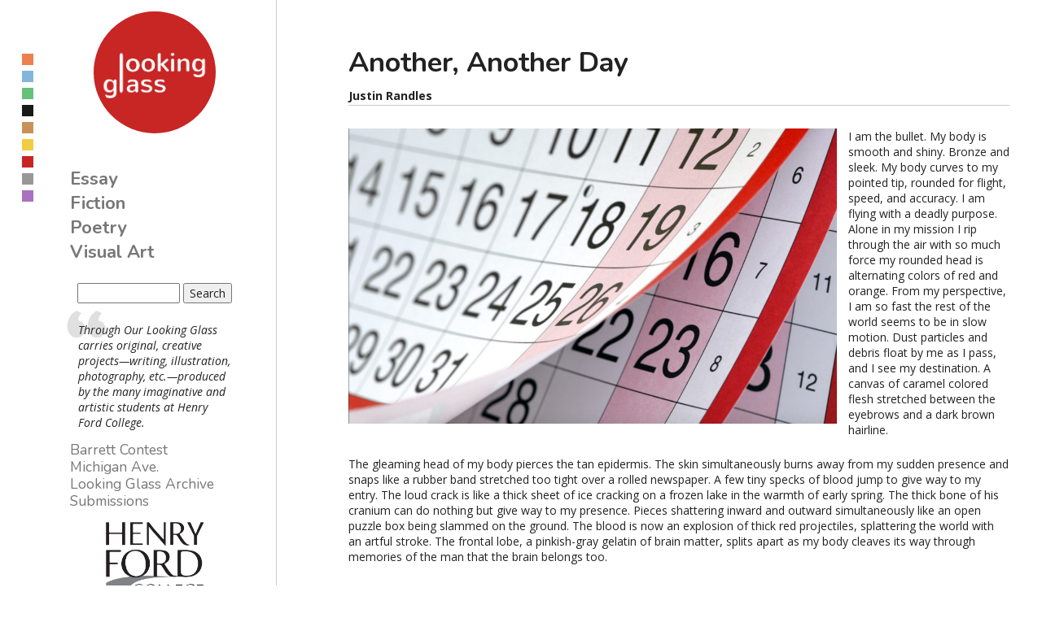

--- FILE ---
content_type: text/html; charset=utf-8
request_url: https://glass.hfcc.edu/2018/05-23/another-another-day
body_size: 12176
content:
<!DOCTYPE html>
<html lang="en" dir="ltr">
<head>
  <meta http-equiv="Content-Type" content="text/html; charset=utf-8" />
<meta name="Generator" content="Drupal 7 (http://drupal.org)" />
<link rel="canonical" href="/2018/05-23/another-another-day" />
<link rel="shortlink" href="/node/397" />
<link rel="shortcut icon" href="https://glass.hfcc.edu/sites/glass/themes/glass/favicon.ico" type="image/vnd.microsoft.icon" />
<meta name="viewport" content="width=device-width, initial-scale=1.0" />
<meta http-equiv="X-UA-Compatible" content="IE=edge,chrome=1" />
  <title>Another, Another Day | Looking Glass</title>
  <link type="text/css" rel="stylesheet" href="https://glass.hfcc.edu/sites/glass/files/css/css_xE-rWrJf-fncB6ztZfd2huxqgxu4WO-qwma6Xer30m4.css" media="all" />
<link type="text/css" rel="stylesheet" href="https://glass.hfcc.edu/sites/glass/files/css/css_d2hEb2altHzs2hluBmEbl6Gkm1JGa_c5HROwOLTR3ac.css" media="all" />
<link type="text/css" rel="stylesheet" href="https://glass.hfcc.edu/sites/glass/files/css/css_pZbtwN1UYfT6CJFpH1BKySktM-MTFWPaAlez-Gx1ry8.css" media="print" />
<link type="text/css" rel="stylesheet" href="https://glass.hfcc.edu/sites/glass/files/css/css_EpywQ1ph4JGlRUA_qZ0k7MZojVmWa3QFEvPSRvJgoYY.css" media="all" />
<link type="text/css" rel="stylesheet" href="https://glass.hfcc.edu/sites/glass/files/css/css_jENQOQqZCRFGZK__DTefxYiXR2RUf03k1ugj3_Vg7vk.css" media="all" />
<link type="text/css" rel="stylesheet" href="https://glass.hfcc.edu/sites/glass/files/css/css_QpgOwDNgjR0VG-k7Mi6IRTY4-Clo8vgBCotJOhxqoHk.css" media="all" />
<link type="text/css" rel="stylesheet" href="https://glass.hfcc.edu/sites/glass/files/css/css_m5RIH4K9OSPhnLrgA4aGHwnoSmKcxhWnupWpPEqM-mU.css" media="print" />
  <script type="text/javascript" src="https://glass.hfcc.edu/sites/glass/files/js/js_CPoMwcvXMewIpB9NohiVQXDxcphe2vetvOdBJwa2EcA.js"></script>
<script type="text/javascript" src="https://glass.hfcc.edu/sites/glass/files/js/js_YD9ro0PAqY25gGWrTki6TjRUG8TdokmmxjfqpNNfzVU.js"></script>
<script type="text/javascript" src="https://glass.hfcc.edu/sites/glass/files/js/js_onbE0n0cQY6KTDQtHO_E27UBymFC-RuqypZZ6Zxez-o.js"></script>
<script type="text/javascript" src="https://glass.hfcc.edu/sites/glass/files/js/js_gHk2gWJ_Qw_jU2qRiUmSl7d8oly1Cx7lQFrqcp3RXcI.js"></script>
<script type="text/javascript" src="https://glass.hfcc.edu/sites/glass/files/js/js_N23fS6ooC-uvOJ2j7mtuBbVQeGAvoXnACb9oAiqrOPE.js"></script>
<script type="text/javascript" src="https://glass.hfcc.edu/sites/glass/files/js/js_gJ2FTp_GiFYWIFuBrsiZxI3Yf6Pq-ccovIDY6-IMC8Y.js"></script>
<script type="text/javascript">
<!--//--><![CDATA[//><!--
jQuery.extend(Drupal.settings, {"basePath":"\/","pathPrefix":"","setHasJsCookie":0,"ajaxPageState":{"theme":"glass","theme_token":"s-J9NjIyQzhJ73xIszosD-r75TsF39_NbqZQ_WdIRS0","js":{"https:\/\/glass.hfcc.edu\/sites\/glass\/files\/google_tag\/mirrornews\/google_tag.script.js":1,"misc\/jquery.js":1,"misc\/jquery-extend-3.4.0.js":1,"misc\/jquery-html-prefilter-3.5.0-backport.js":1,"misc\/jquery.once.js":1,"misc\/drupal.js":1,"misc\/form-single-submit.js":1,"sites\/all\/modules\/contrib\/entityreference\/js\/entityreference.js":1,"sites\/all\/modules\/contrib\/field_group\/field_group.js":1,"sites\/glass\/themes\/glass\/js\/respond.min.js":1,"sites\/glass\/themes\/glass\/js\/script.js":1},"css":{"modules\/system\/system.base.css":1,"modules\/system\/system.menus.css":1,"modules\/system\/system.messages.css":1,"modules\/system\/system.theme.css":1,"modules\/field\/theme\/field.css":1,"sites\/all\/modules\/custom\/hfcc_global\/hfcc_global.css":1,"sites\/all\/modules\/custom\/hfcc_global\/hfc_global_complete_footer_block.css":1,"sites\/all\/modules\/custom\/hfcc_global\/hfcc_global_print.css":1,"modules\/node\/node.css":1,"modules\/search\/search.css":1,"modules\/user\/user.css":1,"sites\/all\/modules\/contrib\/views\/css\/views.css":1,"sites\/all\/modules\/contrib\/ctools\/css\/ctools.css":1,"sites\/glass\/themes\/glass\/css\/normalize.css":1,"sites\/glass\/themes\/glass\/css\/layout.css":1,"sites\/glass\/themes\/glass\/css\/main.css":1,"sites\/glass\/themes\/glass\/css\/menus.css":1,"sites\/glass\/themes\/glass\/css\/views.css":1,"sites\/glass\/themes\/glass\/css\/print.css":1}},"urlIsAjaxTrusted":{"\/2018\/05-23\/another-another-day":true},"field_group":{"div":"full"}});
//--><!]]>
</script>
  <link href='https://fonts.googleapis.com/css?family=Nunito:700,400' rel='stylesheet' type='text/css'>
  <link href='https://fonts.googleapis.com/css?family=Open+Sans:400,400italic,700,700italic' rel='stylesheet' type='text/css'>
  <!--[if lt IE 9]>
    <script src="https://html5shim.googlecode.com/svn/trunk/html5.js"></script>
  <![endif]-->
</head>
<body class="html not-front not-logged-in one-sidebar sidebar-first page-node page-node- page-node-397 node-type-article section-2018" >
  <div id="skip-link">
    <a href="#main-content" class="element-invisible element-focusable">Skip to main content</a>
  </div>
    <div class="region region-page-top">
    <noscript aria-hidden="true"><iframe src="https://www.googletagmanager.com/ns.html?id=GTM-MXX4THW" height="0" width="0" style="display:none;visibility:hidden"></iframe></noscript>
  </div>
    <div id="page">
    <!-- HEADER -->
        <!-- MAIN -->
    <!-- FIRST SIDEBAR -->
              <aside id="sidebar-first" class="column sidebar">
                      <a href="/" title="Home" rel="home" id="logo">
              <img src="https://glass.hfcc.edu/sites/glass/themes/glass/logo.png" alt="Home" />
            </a>
                    <nav id="section-navigation" class="clearfix">
            <ul id="main-menu" class="links inline clearfix"><li class="menu-578 first"><a href="/essay">Essay</a></li>
<li class="menu-575"><a href="/fiction">Fiction</a></li>
<li class="menu-577"><a href="/poetry">Poetry</a></li>
<li class="menu-576 last"><a href="/visual-art">Visual Art</a></li>
</ul>          </nav>
            <div class="region region-sidebar-first">
    <div id="block-search-form" class="block block-search">

    
  <div class="content">
    <form action="/2018/05-23/another-another-day" method="post" id="search-block-form" accept-charset="UTF-8"><div><div class="container-inline">
      <h2 class="element-invisible">Search form</h2>
    <div class="form-item form-type-textfield form-item-search-block-form">
  <label class="element-invisible" for="edit-search-block-form--2">Search </label>
 <input title="Enter the terms you wish to search for." type="text" id="edit-search-block-form--2" name="search_block_form" value="" size="15" maxlength="128" class="form-text" />
</div>
<div class="form-actions form-wrapper" id="edit-actions"><input type="submit" id="edit-submit" name="op" value="Search" class="form-submit" /></div><input type="hidden" name="form_build_id" value="form-0MiAGyA3ft-h3q3y8dhnKyPTdC-e_1RuwNDVQbUoXKU" />
<input type="hidden" name="form_id" value="search_block_form" />
</div>
</div></form>  </div>
</div>
<div id="block-block-3" class="block block-block">

    
  <div class="content">
    <blockquote>
  <p>Through Our Looking Glass carries original, creative projects—writing, illustration, photography, etc.—produced by the many imaginative and artistic students at Henry Ford College.</p>
</blockquote>  </div>
</div>
<div id="block-menu-menu-archive-menu" class="block block-menu">

    
  <div class="content">
    <ul class="menu"><li class="first leaf"><a href="/barrett" title="">Barrett Contest</a></li>
<li class="leaf"><a href="/mi-ave" title="">Michigan Ave.</a></li>
<li class="leaf"><a href="/archive" title="">Looking Glass Archive</a></li>
<li class="last leaf"><a href="/submissions" title="">Submissions</a></li>
</ul>  </div>
</div>
<div id="block-block-1" class="block block-block">

    
  <div class="content">
    <div>
<div id="orange" class="swatch orange-bg"> </div>
<div id="blue" class="swatch blue-bg"> </div>
<div id="green" class="swatch green-bg"> </div>
<div id="black" class="swatch black-bg"> </div>
<div id="brown" class="swatch brown-bg"> </div>
<div id="yellow" class="swatch yellow-bg"> </div>
<div id="red" class="swatch red-bg"> </div>
<div id="gray" class="swatch gray-bg"> </div>
<div id="purple" class="swatch purple-bg"> </div>
</div>
  </div>
</div>
<div id="block-mysite-mysite-hfc-logo" class="block block-mysite">

    
  <div class="content">
    <a href="https://www.hfcc.edu/"><img src="https://glass.hfcc.edu/sites/glass/modules/mysite/hfc-futuredriven-black-large-transparent.png" alt="Henry Ford College" title="Henry Ford College" /></a>  </div>
</div>
  </div>
        </aside> <!-- /#sidebear-first -->
          <section id="section-main">
      <div id="main-inner" class="clearfix">
        <header id="section-header" class="clearfix">
                  </header>
          <div id="content" class="column">
            <div id="content-inner" class="clearfix">
                                                        <a id="main-content"></a>
                            <h1 class="title" id="page-title">Another, Another Day</h1>                                          <div class="tabs"></div>                              <div class="region region-content">
    <div id="block-system-main" class="block block-system">

    
  <div class="content">
    <div id="node-397" class="node node-article node-promoted clearfix">

  
      
  
  <div class="content">
    <div class="group-article-byline field-group-div"><div class="field field-name-field-byline field-type-text field-label-hidden"><div class="field-items"><div class="field-item even">Justin Randles</div></div></div></div><div class="group-article-photo field-group-div"><div class="field field-name-field-pic-article field-type-image field-label-hidden"><div class="field-items"><div class="field-item even"><img src="https://glass.hfcc.edu/sites/glass/files/calendar_stock_image_0.jpg" alt="close up of a calendar" title="close up of a calendar" /></div></div></div></div><div class="field field-name-body field-type-text-with-summary field-label-hidden"><div class="field-items"><div class="field-item even"><p>I am the bullet. My body is smooth and shiny. Bronze and sleek. My body curves to my pointed tip, rounded for flight, speed, and accuracy. I am flying with a deadly purpose. Alone in my mission I rip through the air with so much force my rounded head is alternating colors of red and orange. From my perspective, I am so fast the rest of the world seems to be in slow motion. Dust particles and debris float by me as I pass, and I see my destination. A canvas of caramel colored flesh stretched between the eyebrows and a dark brown hairline.</p>

<p>The gleaming head of my body pierces the tan epidermis. The skin simultaneously burns away from my sudden presence and snaps like a rubber band stretched too tight over a rolled newspaper. A few tiny specks of blood jump to give way to my entry. The loud crack is like a thick sheet of ice cracking on a frozen lake in the warmth of early spring. The thick bone of his cranium can do nothing but give way to my presence. Pieces shattering inward and outward simultaneously like an open puzzle box being slammed on the ground. The blood is now an explosion of thick red projectiles, splattering the world  with an artful stroke. The frontal lobe, a pinkish-gray gelatin of brain matter, splits apart as my body cleaves its way through memories of the man that the brain belongs too.</p>

<p>A young girl spinning from a man’s hairy brown arms. An embrace of a young boy as the man kisses his scraped knee. The sad eyes of a beautiful women with the skin the color of caramel as the man kisses her. The man’s final embrace with his wife, neither knowing it would be the last. I knew. The bullet knew.</p>

<p>My eyes snap open and my body jerks awake. My actual body. The covers from my bed are wadded into a ball on the other side of the room and the sheets, soaked with sweat and tears, are torn from the corners of the bed. The edges of the fitted-sheet are bundled around the shape of my body, making a half cocoon, as I gasp for air. My sparse chest hair is matted to the skin of my shirtless body. My boxer briefs cling to the nooks and crannies of my groin and look as if I climbed out of a pool. I run my fingers through my soused dark brown hair to try and calm myself, like a mother does with a child.</p>

<p>This was a new dream. A nightmare to be more accurate. I have had a lot of different nightmares and dreams. All of them a wound of some type. Maybe the same wound. It festers and pusses with the reopening of the new night terror. The wound oozes with guilt and flows with regret.</p>

<p>I have had dreams that are so real it is as if I have been plucked from my bed in the basement of a one-story ranch house in Garden City, Michigan and placed in the battle. I can smell the sweat and stink of unwashed bodies and the fresh smell of blood and death.
I have no idea who the man really was or what kind of life he lived, but he was my first confirmed kill. He was a silhouette in the evening sky. I never actually saw his face. I created a fictitious and honorable life for the man, maybe just to fuel my shame and guilt. My mind’s eye creating the image of an honorable and loving man pushed to his limits with a cruel invading force.</p>

<p>That probably wasn’t who he was in real life but it could’ve been, and my guilt accepts nothing less. I want to feel his death. I want to feel my guilt because I will never be found guilty. I will be named hero. I hate the word because it is a lie. Heroes save lives.</p>

<p>Living vicariously through the man’s spurious memories. Seeing and feeling his body give way to me, the bullet, the sounds that I knew were far too real has my head spinning. I grab the garbage can next to my full mattress resting on the concrete floor of my pseudo-bedroom and retch bile into the can. It burns like acid and taste of chewed aspirin. I hate sleeping.</p>

<p>I glance around the makeshift area I call my bedroom and feel even more hopeless and disconnected. I have been forced down into the bowels of my own home. My area looks as if I carved it from a post-apocalyptic junkyard. Three-quarters of the basement is left over baby things, boxes of clothes, mountains of trash bags full of soda cans and other garbage, furniture of all varieties, racks of clothes, broken lamps, card tables and a seemingly endless collection of shoes. My bed pressed up against a stained IKEA couch and my 42” inch television rests on a discarded glass coffee table with my Xbox humming in front of the tv. The game was not paused, just a character standing and waiting for life to return. I passed out playing again. I was playing for days. Literally days.</p>

<p>“Oh fuck”, I say as I stretch. I have no idea what time of day it is or even what day of the week it is. I’m hungry but I won’t go upstairs to fix something. Shame is my warden and guilt is my guard in my self-made prison. I reach beneath the IKEA couch and pull out a green plate with orange pills, some whole and some crushed, a clear crystal shard, a plastic Kroger Plus card and a three-inch piece of straw. I use the card to form a long orange line that looked like Pixie Stix sugar, grabbed the straw and placed it into my nostril. I take a long a purposeful snort and say to myself, “I guess tomorrow is another day.”</p>

<p><strong>Another Day</strong></p>

<p>The sound of footsteps interrupts my laser-like focus into my video game. I feel a tingle of fear and anxiety creep further up my spine with each purposeful stomp. This stomp knows where it’s going. Anger begins to reverberate with every pound as the source rounds the corner of the dingy staircase landing. The stomps continue down the steps into my world. My personal protection of the pressures of normalcy is invaded.</p>

<p>Ignoring the new presence with all my might, hoping that it is not here for me, but I know it is. I can feel the petulance boiling and simmering into a fury as my focus is deliberately in the game. “Hello!” a voice says with indignation, “Can you look at me?”</p>

<p>Casually I look over pretending to be aware of the sudden presence. Standing just at the edge of the staircase and the border of the cave I carved out of a hoarders wet dream is a woman. She is tall, only a few inches shorter than me and slender. Her blond hair styled into face-framing bangs with the rest pulled loosely into a messy bun on the back of her head. Her long black tank top stretched over her usual black leggings and her teeming resentment reminds me of the horror movie character Slender Man. Her fist is balled up at her side like a soldier standing at attention. Her greenish-blue eyes are darting from me to the video game to the entirety of my rubble-cave. The eyes are filled with contempt for my entire existence.</p>

<p>My body quakes with nerves as I open my mouth to speak but dehydration exhaust the attempt. She doesn’t need me to speak, in fact she prefers when I do not, she expects my undivided attention. I will no doubt be scolded for one infraction of the rules or another. I was never very good at following rules.</p>

<p>“Did you steal my card and withdraw $100?” the woman said as I drank a swig of warm Pepsi. As I set the Pepsi down I carefully and slyly scanned the couch edge to make sure my plate full of pills, powders, and crystals are well hidden. My face looks up contumaciously.
“I didn’t steal your card,” I replied with resentment at the choice of wording, “I used our card. From our shared account.”</p>

<p>The term “sharing” was a fabrication. We didn’t really share anything. She has the checking account in her name where all my money is deposited. I cannot access the account or have my own debit card. My income is roughly three times hers, but we always used the phrase “ours” when speaking of money, if we spoke of money outside the confines of an argument, which we seldom did. When we are alone and fighting we use the proper verbiage, hers, everything is always hers. When I choose to be defiant and steal her card, because I do have to steal it, and I check the balances and take a little money, always in incriminates of $100.</p>

<p>“What did you spend the fucking money on?” She said without yelling but each word was razor-sharp.</p>

<p>“I didn’t spend it”, I lie.</p>

<p>“Then give it back to me” she knew I was lying.</p>

<p>“No, it is my money too and I have every right to it”, I say with a touch of anger to mask what I am truly hiding, “I can use my own money.”</p>

<p>In truth, her totalitarian authority over the cash has created a frugal drug addict. I somehow managed to stay high nearly every day with little money. Her self-empowerment had made me a very functional user. I work a decent job at the VA and I work hard, if I show up. My tardiness and absences were swiftly catching up with me. I received a written warning last week for my temper, isolation, and dereliction. The truth is I needed her.</p>

<p>Thwack! The right side of my face and my ear is burning with pain from an arm extended open-palm-slap. My ear is ringing more than the typical tinnitus drone that I acquired from IED explosions and the popping of my M4. The slap was hard enough it knocked my vision fuzzy for a few seconds. I look to her face and it is twisted with rage. Her neatly trimmed eyebrows making deadly hatchets above her narrowed beady eyes. She is screaming. She spits when she screams.</p>

<p>“I need it for groceries, you piece of shit!” She says with the authority of an irate police officer speaking to a delinquent teen. “Give me back the money!”</p>

<p>I was confused. This isn’t the first time she hit me, but it had only happened two other times. Maybe not enough for me to get used to it. I also knew we had roughly $8000 in the checking account.</p>

<p>That was our dynamic. She had complete control of everything and I tried to sneak under here ever-present radar. We do not dance, date, cuddle, or fuck. We manipulate each other. The only secret I have left is the plate beneath the edge of the couch and I will tell any lie, play any game to protect it. Her manipulation is more volatile. She uses my depression, PTSD, anxiety, and paranoia against me. She uses money to manage my existence outside of her presence, so much so, I barely exist in her presence. I hide from her as much as much as the rest of society and I am alone no matter who I am with. I hid within myself as much as I hid inside my garrison of garbage.
My face is still singing with pain as I see the flash of another hand and I block it with barely enough time. 
“Stop fucking hitting me!”</p>

<p>“Give me the fucking card and get the fuck out of here!” She hits me again with her other hand on my forehead and left eye. She hit with her full might now. My rage is growing as fast as my fear. I fear this woman. Knowing that I have two options; leave as fast as possible or give in to my rage and force her to stop the assault. Few know the violence in my past. I know the fury that boils just beneath the surface. I never want to see it again.</p>

<p>She didn’t know that I put the card back, as I always do, when I returned from my drug funding mission. She stands between me and the staircase, her thin body seeming an immovable mountain. I try to pass, and she pushes me backward. Whoever says, “you hit like a girl” has never been hit by a girl. Forgetting about the plate under the couch my fight or flight kicks in and it is, as always, flight. My second attempt is successful as I drop my shoulder into the oncoming double handed slap-push hybrid attack and knocks me from balance. I traverse the steps to freedom toward the back door after regaining my footing. Coming to a halt on the landing, my cognitive thinking kicks in, and dread sinks through my skin and into my bones.</p>

<p>Her next move is to have a search party and I forgot the plate. In a rush of panic and fear of discovery I look for something to draw her attention. I hustle through the kitchen into the living room to her usual phone charging location and pluck her phone. My phone was an open book to her CIA-like inquisitions, but her phone was off limits to inspection and even touch. This will draw her attention back to me.
“I am leaving, and I am taking your phone”, I yell down the stairs to her and dash out the back door. I run around the house, through the open gate, down the driveway, and to the door of my 2003 Monte Carlo parked on the curb. Suddenly she is behind me and I frantically try to unlock my door with the key. The key fob has been dead for weeks.</p>

<p>“Give me my phone!”</p>

<p>“Leave me alone,” I cry desperately as her long fingers are slithering around my neck from behind.</p>

<p>As her fingers tighten into place and her arms lung me backward my fight or flight instinct kicks in again only this time my reaction is fight. My PTSD will not allow for my body to be restrained in any way during conflict. In one swift and concise movement I have simultaneously reversed my body and batted her arms away. She throws her hands in a violent frenzy and I push her back, her body jerks with the unintended power of my push and she falls into the street on her back. I jump in the silver vehicle and make my escape.</p>

<p>I circle the block a few times and throw her phone out of the window into the grass next to a stop sign, so I can easily find it again. I need to return to my hobble and rid myself of the burden of discovery. As I pull up to the house she is standing in the neighbors open doorway and watching. I get out of the car and a police cruiser pulls up behind me. She called the cops and judging by the officer’s demeanor she told them I was abusing her.</p>

<p>“Get your hands up where I can see them!” The officer shouts.</p>

<p>I comply and put my hands on the hood of my car. I explain the truth of the matter to the officer and by the time I finish there are three other police cars. He sits me on the porch after handcuffing me, he doesn’t seem to care that I am the victim. He starts conversing with his fellow officers. I notice a short officer with a blond buzz cut snicker and they all take turns alternating looks of pity, disgust, and humor. The neighbors and the fresh marks on my face and neck are my only evidence of the truth.</p>

<p>“I am sure you don’t want the embarrassment of pressing charges” the squat blond officer decides for me, “Can you stay somewhere else tonight?”</p>

<p>This is not unusual. Of the three times I have risked embarrassment by telling my story of abuse, each was brushed aside. My mother asked me what I did to provoke her. My father just ignored me probably trying to pretend he didn’t hear anything. My friend told me to leave her but didn’t seem offended by the abuse. The officer seemed to be a cultivation of all three reactions into one. This isn’t the first time I have had my manhood stripped.</p>

<p>After proving to the officer that I did have somewhere else to go so that he wouldn’t lock me up to “cool down”, as if the ass whopping from a woman and the tears of my embarrassment have not cooled me down enough. I say I need to grab some things before I go. I have my reprieve to dispose of the plate under the couch, after clearing the evidence with a few determined snorts, I leave the house. 
“Tomorrow is another day.” I sadly lie to myself.</p>

<p>**Another, Another Day **</p>

<p>Months have passed since I left my basement dwelling and was forced into the world. She had claimed all the money, furniture, televisions, and even most of my clothes. She divorced me in two months, a whole four months earlier than state mandates, by using a kernel of truth wrapped in a blanket of lies. She even managed to turn my family against me. I read on Google that this type of abuse, or gaslighting, was common but nearly impossible to prove. Addicts and other mental health issues attend to gravitate toward abusive personalities.</p>

<p>When I first left I had slept on the disgusting floor of my friend’s house. Two senior citizens, one with brain damage, two geriatric cats, two dogs that shit everywhere, and a son that was so useless he would merely step over the dog shit instead of clean it. Some piles of poop had white fur growing on it.</p>

<p>I borrowed money and eventually set myself up in a cheap two-bedroom apartment in a desperate attempt to leave the home. I had been clean for about two weeks and happiness and hope seemed as foreign now as they did when I was in the throes of addiction. Desolation and despair chewed at me every minute of every day. I have not socialized in about a month and the pain of isolation is cutting me deep. I want to die. I want to kill myself.</p>

<p>My apartment has nothing in it but a giant beanbag bed, a television, tv stand, and an Xbox. The bedrooms are as empty as the day I moved in. The walls seemed to absorb my pain sadness and reflect it back at me. It was a miserable existence. I want to die.
I paced the short hallway down to the master bed and back to the living room. I was sobbing and trying to reason with myself aloud. The complete loss of hope and humanity crumbles my body into a heap of blubbering wails on the brown carpeted floor. The sobs can be heard by neighbors on all sides. I half crawl and half drag myself to the bathroom. The options are many. Eat some pills, open my arteries, or wrap my neck in a cord and let gravity do the work.</p>

<p>I inspect the mirror. The person staring back at me is unrecognizable and ugly. Alone and sad. Angry and bitter. I see something else from the man in the mirror. Something shiny and encouraging. I see potential. The pills were in my hand and water was filling the glass. My hands seem to be operating on their own when they both dump their contents into the sink shattering the glass. I call 911 and tell them I am a suicidal veteran with PTSD.</p>

<p>A couple hours later I am in green pajamas at B2 North, the VA’s mental health ward. My vacation is just beginning but I already feel new. Just having the courage to ask for help has given me confidence.</p>

<p>“Tomorrow is another day”, I say to myself with pride of the truth that finally fills the words.</p></div></div></div>  </div>

  
  
</div>
  </div>
</div>
  </div>
                          </div>
          </div>
        </div>
        <!-- FOOTER -->
                  <footer id="section-footer" class="clearfix">
              <div class="region region-footer">
    <div id="block-hfcc-global-hfcc-global-footer-links" class="block block-hfcc-global">

    
  <div class="content">
    <div class="item-list"><ul class="menu footer-links"><li class="leaf first"><a href="https://www.hfcc.edu/map" class="campus-map">Campus Map</a></li>
<li class="leaf"><a href="https://www.hfcc.edu/directory" class="directory">Directory</a></li>
<li class="leaf"><a href="https://www.hfcc.edu/about-us/hours" class="hours-of-operation">Hours of Operation</a></li>
<li class="leaf"><a href="https://www.hfcc.edu/about-us/privacy" class="privacy-policy">Privacy Policy</a></li>
<li class="leaf"><a href="https://my.hfcc.edu/aup" class="terms-of-use">Terms of Use</a></li>
<li class="leaf last"><a href="https://www.hfcc.edu/more-info" class="request-more-information">Request More Information</a></li>
</ul></div>  </div>
</div>
<div id="block-hfcc-global-hfcc-global-footer-message" class="block block-hfcc-global">

    
  <div class="content">
    <div class="item-list"><ul class="menu footer-links"><li class="first"><a href="https://www.hfcc.edu/copyright">Copyright &copy;2025</a> Henry Ford College All rights reserved.</li>
<li>5101 Evergreen Rd. Dearborn, MI 48128</li>
<li><a href="mailto:admissions@hfcc.edu">admissions@hfcc.edu</a></li>
<li class="last">800-585-4322</li>
</ul></div>  </div>
</div>
  </div>
          </footer>
              </section> <!-- /#main-inner, /#section-main -->
    </div> <!-- /#page -->
    <div class="region region-page-bottom">
    <!-- Matomo Tag Manager -->
<script>
  var _mtm = window._mtm = window._mtm || [];
  _mtm.push({'mtm.startTime': (new Date().getTime()), 'event': 'mtm.Start'});
  (function() {
    var d=document, g=d.createElement('script'), s=d.getElementsByTagName('script')[0];
    g.async=true; g.src='https://matomo.hfcc.edu/js/container_NEoRlXUB.js'; s.parentNode.insertBefore(g,s);
  })();
</script>
<!-- End Matomo Tag Manager -->  </div>
</body>
</html>


--- FILE ---
content_type: text/css
request_url: https://glass.hfcc.edu/sites/glass/files/css/css_d2hEb2altHzs2hluBmEbl6Gkm1JGa_c5HROwOLTR3ac.css
body_size: 1342
content:
.field .field-label{font-weight:bold;}.field-label-inline .field-label,.field-label-inline .field-items{float:left;}form .field-multiple-table{margin:0;}form .field-multiple-table th.field-label{padding-left:0;}form .field-multiple-table td.field-multiple-drag{width:30px;padding-right:0;}form .field-multiple-table td.field-multiple-drag a.tabledrag-handle{padding-right:.5em;}form .field-add-more-submit{margin:.5em 0 0;}
.node-form fieldset .fieldset-legend{position:inherit;font-size:1em;}.node-form .form-item div.description,.node-form .text-format-wrapper div.description{margin:5px 0 10px;padding:5px 10px 10px;color:#000;border-top:1px solid #aaa;border-bottom:1px solid #aaa;background:#e3eeff;font-size:0.95em;}.node-form .form-item label{padding:0 0 0.625em;color:#0054a6;font-size:1.2em;}.node-form .form-item label.option{color:#222;}.node-form .form-item th.field-label > label{padding:0 0.5em;}.node-form .field-type-datestamp .fieldset-legend{text-transform:none;color:#0054a6;font-size:1.2em;}.node-form .field-type-datestamp .form-item label{font-size:1em;}.text-format-wrapper > fieldset > legend{height:1.25em;}.vertical-tabs .form-type-textfield input{width:auto;max-width:100%;}#toolbar-user .logout{display:none;}
#block-hfcc-global-hfcc-global-complete-footer{color:#fff;background-color:#002d5b;font-size:1rem;}#block-hfcc-global-hfcc-global-complete-footer > .content{display:-webkit-box;display:-webkit-flex;display:-ms-flexbox;display:flex;-webkit-flex-direction:row;flex-direction:row;-webkit-flex-wrap:wrap;-ms-flex-wrap:wrap;flex-wrap:wrap;-webkit-align-items:stretch;align-items:stretch;-webkit-justify-content:center;justify-content:center;width:1200px;max-width:100%;margin:0 auto;padding:1em;}#block-hfcc-global-hfcc-global-complete-footer > .content > div{margin:0 auto;padding:0.5em;}#block-hfcc-global-hfcc-global-complete-footer > .content > #complete-footer-copyright,#block-hfcc-global-hfcc-global-complete-footer > .content > #complete-footer-social{flex:0 0 100%;width:100%;text-align:center;}#complete-footer-social{order:0;}#complete-footer-logo{order:1;}#complete-footer-contact{order:2;}#complete-footer-links{order:3;}#complete-footer-hlc{order:4;}#complete-footer-transparency{order:5;}#complete-footer-copyright{order:7;}#block-hfcc-global-hfcc-global-complete-footer a,#block-hfcc-global-hfcc-global-complete-footer a:visited{color:#fff;border-color:#fff;}#block-hfcc-global-hfcc-global-complete-footer a:hover,#block-hfcc-global-hfcc-global-complete-footer a:focus{color:#fff;border-bottom:2px solid #fff;background-color:transparent;}#block-hfcc-global-hfcc-global-complete-footer .no-link a,#block-hfcc-global-hfcc-global-complete-footer a.no-link{text-decoration:none;border:none;}#block-hfcc-global-hfcc-global-complete-footer .no-link a:hover,#block-hfcc-global-hfcc-global-complete-footer .no-link a:focus,#block-hfcc-global-hfcc-global-complete-footer a.no-link:hover,#block-hfcc-global-hfcc-global-complete-footer a.no-link:focus{border:none;background-color:transparent;}#complete-footer-transparency img{height:166px;}#complete-footer-logo img{height:175px;}#complete-footer-social ul{text-align:center;}#complete-footer-social ul li{display:inline-block;}#complete-footer-social ul li > a{display:block;overflow:hidden;width:50px;height:0;margin:25px;padding:50px 0 0;border-bottom:none;border-radius:5px;background-color:transparent;background-repeat:no-repeat;background-position:center;background-size:contain;}#complete-footer-contact .contact-border::after{display:block;width:100%;height:1px;margin:5px 0;content:"";}#complete-footer-social ul li > a.social-fb{background-image:url(/sites/all/modules/custom/hfcc_global/images/socialbuttons/fbwhiteicon.svg);}#complete-footer-social ul li > a.social-insta{background-image:url(/sites/all/modules/custom/hfcc_global/images/socialbuttons/instawhiteicon.svg);}#complete-footer-social ul li > a.social-linkedin{background-image:url(/sites/all/modules/custom/hfcc_global/images/socialbuttons/linkedinwhiteicon.svg);}#complete-footer-social ul li > a.social-snap{background-image:url(/sites/all/modules/custom/hfcc_global/images/socialbuttons/snapwhiteicon.svg);}#complete-footer-social ul li > a.social-twitter{background-image:url(/sites/all/modules/custom/hfcc_global/images/socialbuttons/twitterwhiteicon.svg);}#complete-footer-social ul li > a.social-youtube{background-image:url(/sites/all/modules/custom/hfcc_global/images/socialbuttons/youtubewhiteicon.svg);}#complete-footer-social ul li > a.social-fb:hover,#complete-footer-social ul li > a.social-fb:focus{background-color:#3b5998;}#complete-footer-social ul li > a.social-insta:hover,#complete-footer-social ul li > a.social-insta:focus{background-color:#d93175;}#complete-footer-social ul li > a.social-linkedin:hover,#complete-footer-social ul li > a.social-linkedin:focus{background-color:#007bb5;}#complete-footer-social ul li > a.social-snap:hover,#complete-footer-social ul li > a.social-snap:focus{background-color:#fffc00;}#complete-footer-social ul li > a.social-twitter:hover,#complete-footer-social ul li > a.social-twitter:focus{background-color:#1da1f2;}#complete-footer-social ul li > a.social-youtube:hover,#complete-footer-social ul li > a.social-youtube:focus{background-color:#f00;}@media only screen and (min-width:700px){#block-hfcc-global-hfcc-global-complete-footer > .content > div{-webkit-flex:0 0 33%;-ms-flex:0 0 33%;flex:0 0 33%;width:auto;min-height:0;margin:0;padding:0.5em;-webkit-box-flex:0 0 33%;-moz-box-flex:0 0 33%;}#complete-footer-social{order:6;}}@media only screen and (min-width:1000px){#block-hfcc-global-hfcc-global-complete-footer > .content{-webkit-justify-content:space-between;justify-content:space-between;}#block-hfcc-global-hfcc-global-complete-footer > .content > div{-webkit-box-flex:0 0 20%;-moz-box-flex:0 0 20%;-webkit-flex:0 0 20%;-ms-flex:0 0 20%;flex:0 0 20%;}}


--- FILE ---
content_type: text/css
request_url: https://glass.hfcc.edu/sites/glass/files/css/css_QpgOwDNgjR0VG-k7Mi6IRTY4-Clo8vgBCotJOhxqoHk.css
body_size: 4260
content:
article,aside,details,figcaption,figure,footer,header,hgroup,menu,nav,section,dialog{display:block;}audio,canvas,video{display:inline-block;*display:inline;*zoom:1;}audio:not([controls]){display:none;}[hidden]{display:none;visibility:hidden;}*{-webkit-box-sizing:border-box;-moz-box-sizing:border-box;-o-box-sizing:border-box;box-sizing:border-box;}#colorbox,#cboxOverlay,#cboxWrapper{-webkit-box-sizing:content-box;-moz-box-sizing:content-box;-o-box-sizing:content-box;box-sizing:content-box;}html{height:100%;font-size:87.5%;overflow-y:scroll;-webkit-text-size-adjust:100%;-ms-text-size-adjust:100%;}body{margin:0 auto;min-height:100%;text-rendering:optimizelegibility;}body,button,caption,fieldset,input,legend,option,select,textarea,td,th{color:#222;font:1em/1.625 'Open Sans',sans-serif;max-width:100%;}h1,h2,h3,h4,h5,h6{font-family:'Nunito',sans-serif;font-size:1em;font-weight:bold;transition:all .2s linear;-o-transition:all .2s linear;-moz-transition:all .2s linear;-webkit-transition:all .2s linear;}h1{font-size:2.441em;line-height:1.2288em;margin:0.3072em 0;}h2{font-size:1.953em;line-height:1.5360em;margin:0.384em 0;}h3{font-size:1.563em;line-height:1.9200em;margin:0.48em 0;}h4{font-size:1.25em;line-height:1.2em;margin:0.6em 0;}h5{margin:0.8125em 0;}h6{margin:0.8125em 0;}small{font-size:0.8em;line-height:1.875em;margin:0 0 1.875em;}p,blockquote,q,pre,address,hr,code,samp,dl,ol,ul,form,table,fieldset,menu,figure,figcaption,button{margin:0 0 1.625em;line-height:normal;}img.file-icon{margin:0;}pre,code{background-color:#eee;border:1px solid #aaa;display:block;margin:0.33em 0;padding:0.33em;white-space:pre;white-space:pre-wrap;word-wrap:break-word;}pre,code,kbd,samp{font:1em/1.625em Menlo,Consolas,'DejaVu Sans Mono',Monaco,'Bistream Vera Sans Mono','Courier New',Courier,monospace;}ul.tips code{background:inherit;border:none;display:inline;margin:inherit;padding:inherit;}table{border-collapse:collapse;border-spacing:0;width:99%;}th{text-align:left;}tr,th,td{}tr.even{background-color:#f9f9f9;}tr.odd{background-color:#fff;}table.views-table caption{font-size:1.15em;font-weight:bold;margin:2em 0 0.4em;text-align:left;}form{margin:0.625em 0;}fieldset{border:0;padding:0;}textarea{overflow:auto;vertical-align:top;}legend{border:0;*margin-left:-7px;}button,input,select,textarea{vertical-align:baseline;*vertical-align:middle;}button,input{line-height:normal;*overflow:visible;}button,input[type="button"],input[type="reset"],input[type="submit"]{cursor:pointer;-webkit-appearance:button;}input[type="checkbox"],input[type="radio"]{box-sizing:border-box;}input[type="search"]{-webkit-appearance:textfield;-moz-box-sizing:content-box;-webkit-box-sizing:content-box;box-sizing:content-box;}input[type="search"]::-webkit-search-decoration{-webkit-appearance:none;}button::-moz-focus-inner,input::-moz-focus-inner{border:0;padding:0;}table button,table input{*overflow:auto;}blockquote,q{quotes:none;}blockquote:before,blockquote:after,q:before,q:after{content:'';content:none;}blockquote,q,cite{font-style:italic;}blockquote{background-image:url(/sites/glass/themes/glass/quote.png);background-position:top left;background-repeat:no-repeat;padding:1em;margin:0;}blockquote > p{padding:0;margin:0;}ul,ol{list-style-position:outside;margin:0 0 1.625em 1.625em;padding:0;}li{margin:0 0 0.3125em 0;}ul li.leaf{list-style-type:none;list-style-image:none;}.item-list ul{margin:0 0 0 1.625em;}.item-list ul li{margin:0 0 0.3125em 0;}li ul,li ol{margin:0 0 0 0.625em;}ul{list-style-type:disc;}ul ul{list-style-type:circle;}ul ul ul{list-style-type:square;}ul ul ul ul{list-style-type:circle;}ol{list-style-type:decimal;}ol ol{list-style-type:lower-alpha;}ol ol ol{list-style-type:decimal;}ol.upper-alpha{list-style-type:upper-alpha;}ol.lower-alpha{list-style-type:lower-alpha;}ol.upper-roman{list-style-type:upper-roman;}ol.lower-roman{list-style-type:lower-roman;}ol.decimal{list-style-type:decimal;}ul.menu{list-style:none outside none;}li.expanded,li.collapsed,li.leaf,ul.menu li{padding:0;margin:0 0 0.3125em 0;}ul.primary li a{-moz-border-radius:5px 5px 0 0;-khtml-border-radius:5px 5px 0 0;-webkit-border-radius:5px 5px 0 0;border-radius:5px 5px 0 0;}dl dd{margin:0 0 0.8125 1.625em;}dt{margin 0 0 0.8125;}dl.node-type-list dt{font-weight:bold;}a,a:visited{color:#777;text-decoration:none;}a:hover{background-color:#eee;}a.contextual-links-trigger:hover,a#logo:hover,#block-mysite-mysite-hfc-logo a:hover,a.no-hover:hover{background-color:transparent;}a:focus{outline:thin dotted;}a:hover,a:active{outline:none;}.edit-link{font-size:0.625em;margin-bottom:0.625em;padding-left:0.3125em;text-transform:uppercase;}.edit-link a{color:#aaa;text-decoration:none;}.edit-link a:hover{color:#555;text-decoration:underline;}figure{margin:0;}img,object,video{max-width:100%;}img{border:0;-ms-interpolation-mode:bicubic;}.mediaelement-video{margin:0 0 1.625em;}svg:not(:root){overflow:hidden;}abbr[title],dfn[title]{border-bottom:1px dotted;cursor:help;white-space:nowrap;}abbr.created{border:none;cursor:auto;white-space:normal;}mark{background:#ff0;}ins{background:#ff9;text-decoration:none;}del{text-decoration:line-through;}hr{border:0;border-bottom:1px solid #ddd;display:block;height:1px;}strong,b,dt{font-weight:bold;}dfn{font-style:italic;}var,address{font-style:normal;}sub,sup{font-size:0.625em;line-height:0;position:relative;vertical-align:baseline;}sup{top:-0.5em;}sub{bottom:-0.25em;}.group:before,.group:after{content:"";display:table;}.group:after{clear:both;}.group{*zoom:1;}.resizable-textarea textarea{font-size:14px!important;}.messages{border:1px solid #04a107;background-color:#edffed;color:#04a107;padding:0.625em;margin:0.625em 0;}.yellowbox{background:#FF8;border:1px solid #F88;padding:0.625em 1.625em;text-align:center;}.clearleft{clear:left;}.clearright{clear:right;}.clearboth{clear:both;}.floatleft{float:left;margin:0 0.625em 0.3125em 0 !important;}.floatright{float:right;margin:0 0 0.3125em 0.625em !important;}.caption{color:#444;font-size:0.625em;font-weight:bold;}.photo-frame img{box-shadow:1px 1px 2px #aaa;padding:4px;}.photo-border img{border:1px solid #ccc;}#skip-nav{display:none;}#skip-nav a,#skip-nav a:hover,#skip-nav a:visited{position:absolute;left:0;top:-500px;width:1px;height:1px;overflow:hidden;}#skip-nav a:active,#skip-nav a:focus{position:static;width:auto;height:auto;}#section-header,#content,#sidebar-first,#sidebar-second,#section-footer{overflow:visible;word-wrap:break-word;}
#page{max-width:1200px;margin:0 auto;}#section-main{padding:0 0.5em 1.5em 0.5em;}@media only screen and (min-width:1000px){#sidebar-first{position:fixed;width:300px;height:100%;}.sidebar-first #section-main{margin-left:30%;width:70%;}}
body{background:#fff;color:#222;}#section-header{padding:1.625em 0;}form#search-theme-form{float:right;margin:0;}#edit-search-theme-form-1-wrapper label{display:none;}#site-name a{text-decoration:none;}#logo img{border-radius:50%;padding:.6em;width:150px;display:block;margin:0 auto;margin-bottom:3em;}#section-navigation{padding:0 0 1em 0;}#sidebar-first{padding:1em 3em;text-align:center;}#section-footer{font-size:0.8em;line-height:1.875em;padding:0 0 1.875em;}#section-footer a{color:#777;}#block-search-form{text-align:center;}#block-block-1{line-height:normal;margin:0.625em 0;}#block-block-1 .swatch{display:inline-block;}#block-mysite-mysite-hfc-logo{width:150px;margin:0 auto;}#block-hfcc-global-hfcc-global-footer-links li{display:inline;padding:0 2px;}#block-hfcc-global-hfcc-global-footer-links a{text-decoration:underline;}#block-hfcc-global-hfcc-global-footer-message a:hover,#block-hfcc-global-hfcc-global-footer-message a:focus{text-decoration:none;}.node-article .field-name-field-author-title,.node-article .field-name-field-byline{font-weight:700;}.node-article .field-name-field-photo-credit{font-style:italic;}.node .group-article-byline{border-bottom:1px solid #ccc;margin:0 0 2em 0;}.node-article .group-article-photo{float:left;padding:0 1em 0.3125em 0 !important;}.node-article .field-name-field-pic-article{max-width:600px;max-height:600px;}.node-article .field-name-field-pic-article img{max-height:600px;}.node-article .field-name-field-photo-credit{text-align:center;}.node .submitted{font-style:italic;margin:0 0 0.625em;}div.field-label-inline{margin:0 0 1.625em;}.node .content .links{font-size:0.8em;line-height:1.875em;text-transform:uppercase;}.node .content .links li{padding:0 0.382em 0 0;}.node .content .links a{background:#ffa;-moz-border-radius:0.262em;border-radius:0.262em;color:#777;padding:0.134em 0.328em;text-decoration:none;}.node .content .links a:hover{color:#555;text-decoration:underline;}.button{display:inline;padding:0.2em 0.5em;}.button a{color:white !important;}.button:hover{background-color:#222;}.button a:hover{background:transparent;}.swatch{width:1em;height:1em;margin:0.5em;cursor:hand;cursor:pointer;}.orange-text,a.orange-text,a.active.orange-text,.orange-text-hover:hover{color:#EE7F4E;}.blue-text,a.blue-text,a.active.blue-text,.blue-text-hover:hover{color:#82b7db;}.green-text,a.green-text,a.active.green-text,.green-text-hover:hover{color:#66c279;}.black-text,a.black-text,a.active.black-text,.black-text-hover:hover{color:#191919;}.brown-text,a.brown-text,a.active.brown-text,.brown-text-hover:hover{color:#c89159;}.yellow-text,a.yellow-text,a.active.yellow-text,.yellow-text-hover:hover{color:#f1cd41;}.red-text,a.red-text,a.active.red-text,.red-text-hover:hover{color:#c82525;}.gray-text,a.gray-text,a.active.gray-text,.gray-text-hover:hover{color:#989898;}.purple-text,a.purple-text,a.active.purple-text,.purple-text-hover:hover{color:#a971bf;}.colorable,#logo img{-webkit-transition:background-color 500ms ease;-moz-transition:background-color 500ms ease;-o-transition:background-color 500ms ease;transition:background-color 500ms ease;}.orange-bg{background-color:#EE7F4E;}.blue-bg{background-color:#82b7db;}.green-bg{background-color:#66c279;}.black-bg{background-color:#191919;}.brown-bg{background-color:#c89159;}.yellow-bg{background-color:#f1cd41;}.red-bg{background-color:#c82525;}.gray-bg{background-color:#989898;}.purple-bg{background-color:#a971bf;}.circle-frame{max-width:100%;border-radius:50%;border:8px solid #efefef;box-shadow:0 0 1px black;line-height:0;overflow:hidden;position:relative;}.circle-caption{position:absolute;right:0;top:50%;padding:0.15em 1em;margin:0 -2em 0 0;line-height:0;z-index:5;}.circle-caption .title{color:#fff;margin:0;z-index:2;}.circle-wrap{width:600px;max-width:80%;margin:0 auto;position:relative;padding-bottom:3em;}.circle-shadow{position:absolute;bottom:28px;height:30px;width:100%;margin:-15px 0 0 0;background:rgba(0,0,0,1);background:-moz-radial-gradient(center,ellipse cover,rgba(0,0,0,1) 0%,rgba(246,246,246,0.12) 59%,rgba(246,246,246,0) 67%);background:-webkit-gradient(radial,center center,0px,center center,100%,color-stop(0%,rgba(0,0,0,1)),color-stop(59%,rgba(246,246,246,0.12)),color-stop(67%,rgba(246,246,246,0)));background:-webkit-radial-gradient(center,ellipse cover,rgba(0,0,0,1) 0%,rgba(246,246,246,0.12) 59%,rgba(246,246,246,0) 67%);background:-o-radial-gradient(center,ellipse cover,rgba(0,0,0,1) 0%,rgba(246,246,246,0.12) 59%,rgba(246,246,246,0) 67%);background:-ms-radial-gradient(center,ellipse cover,rgba(0,0,0,1) 0%,rgba(246,246,246,0.12) 59%,rgba(246,246,246,0) 67%);background:radial-gradient(ellipse at center,rgba(0,0,0,1) 0%,rgba(246,246,246,0.12) 59%,rgba(246,246,246,0) 67%);filter:progid:DXImageTransform.Microsoft.gradient(startColorstr='#000000',endColorstr='#f6f6f6',GradientType=1);z-index:-2;}.circle-overlay{position:absolute;top:0;left:0;height:100%;width:100%;border-radius:50%;background-color:#ccc;opacity:0;-webkit-transition:opacity 1000ms ease;-moz-transition:opacity 1000ms ease;-o-transition:opacity 1000ms ease;transition:opacity 1000ms ease;}.circle-frame:hover .circle-overlay{opacity:.7;}.circle-reveal{position:absolute;top:0;left:0;height:100%;width:100%;padding:15%;background-color:rgba(204,204,204,0.9);z-index:2;display:none;text-align:center;padding-top:50%;}.circle-reveal p{display:none;}.button-exit{padding:0;border-radius:50%;cursor:pointer;width:3em;height:3em;background-image:url(/sites/glass/themes/glass/white-x.png);background-size:cover;display:none;}@media only screen and (min-width:550px){.circle-reveal{padding-top:15%;}.circle-reveal p{display:block;}}@media only screen and (min-width:1000px){#sidebar-first{border-right:1px solid #ccc;text-align:left;}.sidebar-first #section-main{padding:0 0 1.5em 2em;}#block-block-1{position:fixed;top:50px;left:20px;z-index:10;}#block-block-1 .swatch{display:block;}}
ul.menu{margin:0;font-family:'Nunito',sans-serif;font-size:1.25em;line-height:1.2em;text-align:center;display:block;}ul.menu li{margin:0;display:inline-block;padding:0 0.2em;}ul.menu a{text-decoration:none;-webkit-transition:margin 1000ms ease;-moz-transition:margin 1000ms ease;-o-transition:margin 1000ms ease;transition:margin 1000ms ease;}ul.menu a:hover{text-decoration:none;background:none;margin:0 1em;}ul.menu li.active-trail a{font-weight:bold;}ul.menu li.active-trail a:hover{margin:0;}ul.menu .expanded,ul.menu .collapsed{list-style-image:none;list-style-type:none;}ul.menu ul.menu{margin:0 0 0 0.8em;}ul.menu ul.menu ul.menu{margin:0 0 0 0.8em;}ul.menu li ul.menu li.last{padding:0;}ul#main-menu{font-size:1.563em;line-height:1em;margin:0;font-family:'Nunito',sans-serif;font-weight:bold;text-align:center;display:block;}ul#main-menu li.expanded,ul#main-menu li{display:block;padding:0.2em;margin:0;text-align:left;display:inline-block;}ul#main-menu a{text-decoration:none;-webkit-transition:margin 1000ms ease;-moz-transition:margin 1000ms ease;-o-transition:margin 1000ms ease;transition:margin 1000ms ease;}ul#main-menu a:hover{background:none;margin:0 1em;}ul#main-menu a.active:hover{margin:0;}#section-footer ul.menu{text-align:left;font:1em/1.625 'Open Sans',sans-serif;}#section-footer ul.menu a:hover{margin:0;background-color:#eee;}#block-menu-menu-footer-links ul{margin:0;padding:0;text-align:center;}#block-menu-menu-footer-links ul li{display:inline;margin:0;padding:0 2px;}#block-menu-menu-footer-links a{color:#444;font-size:11px;font-weight:normal;text-decoration:underline;}@media only screen and (min-width:1000px){ul#main-menu{text-align:left;}ul#main-menu li.expanded,ul#main-menu li{display:block;}ul#main-menu a:hover{margin:0 0 0 1em;}.sidebar ul.menu{text-align:left;}.sidebar ul.menu li{display:block;}.sidebar ul.menu a:hover{margin:0 0 0 1em;}}
.calendar-calendar div.day{width:2em;}.group-list .view-content .views-row-last{padding-bottom:1.625em;}ul.views-view-grid{margin:0 -0.3125em;list-style:none;list-style-image:none;display:flex;display:-webkit-box;display:-webkit-flex;display:-ms-flexbox;flex-direction:row;-webkit-flex-direction:row;flex-wrap:wrap;-webkit-flex-wrap:wrap;-ms-flex-wrap:wrap;align-items:flex-start;-webkit-align-items:flex-start;justify-content:flex-start;-webkit-justify-content:flex-start;}ul.views-view-grid li{margin:0;padding:0 0 0.625em;}@media only screen and (min-width:768px){ul.views-view-grid li{padding:0 0.3125em 0.625em;}.view ul.cols-2 li{width:50%;}.view ul.cols-3 li{width:33.3333%;}.view ul.cols-4 li{width:25%;}.view ul.cols-5 li{width:20%;}.view ul.cols-6 li{width:16.6666%;}.view ul.cols-7 li{width:14.2857%;}.view ul.cols-8 li{width:12.5%;}.view ul.cols-9 li{width:11.1111%;}.view ul.cols-10 li{width:10%;}}


--- FILE ---
content_type: text/css
request_url: https://glass.hfcc.edu/sites/glass/files/css/css_pZbtwN1UYfT6CJFpH1BKySktM-MTFWPaAlez-Gx1ry8.css
body_size: 162
content:
#toolbar,#header,#block-workbench-block,#triptych-wrapper,#footer-wrapper,#user-admin-account #edit-options,.breadcrumb,.tabs{display:none;}


--- FILE ---
content_type: text/css
request_url: https://glass.hfcc.edu/sites/glass/files/css/css_m5RIH4K9OSPhnLrgA4aGHwnoSmKcxhWnupWpPEqM-mU.css
body_size: 952
content:
*{background:transparent;color:black !important;text-shadow:none !important;filter:none !important;-ms-filter:none !important;}#toolbar,#header,#block-workbench-block,#section-navigation,#search-block-form,#section-footer,#footer-wrapper,#user-admin-account #edit-options,.sidebar,.breadcrumb,.tabs,.feed-icon
.links{display:none;}body,button,caption,fieldset,input,legend,option,select,textarea,td,th{color:#222;font:10pt Times New Roman,Times,serif;letter-spacing:normal;line-height:normal;}h1,h2,h3,h4,h5,h6{font-size:1em;font-weight:bold;transition:all .2s linear;-o-transition:all .2s linear;-moz-transition:all .2s linear;-webkit-transition:all .2s linear;}h1{color:#000;font-size:20pt;line-height:normal;margin:0 0 1rem;}h2{color:#000;font-size:18pt;line-height:normal;margin:0 0 1rem;}h3{color:#000;font-size:14pt;line-height:normal;margin:0 0 1rem;}h4{color:#000;font-size:12pt;line-height:normal;margin:0 0 1rem;}h5{color:#000;}h6{color:#000;}small{font-size:8pt;line-height:normal;margin:0 0 1rem;}p,blockquote,q,pre,address,hr,code,samp,dl,ol,ul,form,table,fieldset,menu,h4,h5,h6,img,figure,figcaption,button,hr{margin:0 0 1rem;}a,a:link,a:visited{color:#000;text-decoration:underline;}abbr[title]:after{content:" (" attr(title) ")";}thead{display:table-header-group;}table,tbody,tr,img{page-break-inside:avoid;}p,h2,h3{orphans:3;widows:3;}h2,h3{page-break-after:avoid;}.field-label{page-break-after:avoid;}@page{size:auto;margin:0.5in 0.5in 0.5in 0.5in;}body{padding-top:0 !important;}#page{width:100%;}.header-container,#section-main,.region-fatfooter,.region-footer,.region-billboard,.region-navigation{max-width:100%;}#section-header{background-color:transparent;margin:0;padding:0;}a.hfcc-home{background:url(/sites/glass/themes/glass/images/hfcc-logo-black.png) no-repeat -24px 0;display:block;float:left;height:0;margin:0 auto;overflow:hidden;padding:72px 0 0;width:250px;}#name-and-slogan{padding:0;text-align:right;}h1#site-name{font-size:24pt;}#content,#content #content-inner,.content,.title{margin:0 0 1.5rem;width:auto;}


--- FILE ---
content_type: application/javascript
request_url: https://glass.hfcc.edu/sites/glass/files/js/js_gJ2FTp_GiFYWIFuBrsiZxI3Yf6Pq-ccovIDY6-IMC8Y.js
body_size: 2778
content:
/*! matchMedia() polyfill - Test a CSS media type/query in JS. Authors & copyright (c) 2012: Scott Jehl, Paul Irish, Nicholas Zakas. Dual MIT/BSD license */
/*! NOTE: If you're already including a window.matchMedia polyfill via Modernizr or otherwise, you don't need this part */
window.matchMedia=window.matchMedia||(function(e,f){var c,a=e.documentElement,b=a.firstElementChild||a.firstChild,d=e.createElement("body"),g=e.createElement("div");g.id="mq-test-1";g.style.cssText="position:absolute;top:-100em";d.style.background="none";d.appendChild(g);return function(h){g.innerHTML='&shy;<style media="'+h+'"> #mq-test-1 { width: 42px; }</style>';a.insertBefore(d,b);c=g.offsetWidth==42;a.removeChild(d);return{matches:c,media:h}}})(document);

/*! Respond.js v1.1.0: min/max-width media query polyfill. (c) Scott Jehl. MIT/GPLv2 Lic. j.mp/respondjs  */
(function(e){e.respond={};respond.update=function(){};respond.mediaQueriesSupported=e.matchMedia&&e.matchMedia("only all").matches;if(respond.mediaQueriesSupported){return}var w=e.document,s=w.documentElement,i=[],k=[],q=[],o={},h=30,f=w.getElementsByTagName("head")[0]||s,g=w.getElementsByTagName("base")[0],b=f.getElementsByTagName("link"),d=[],a=function(){var D=b,y=D.length,B=0,A,z,C,x;for(;B<y;B++){A=D[B],z=A.href,C=A.media,x=A.rel&&A.rel.toLowerCase()==="stylesheet";if(!!z&&x&&!o[z]){if(A.styleSheet&&A.styleSheet.rawCssText){m(A.styleSheet.rawCssText,z,C);o[z]=true}else{if((!/^([a-zA-Z:]*\/\/)/.test(z)&&!g)||z.replace(RegExp.$1,"").split("/")[0]===e.location.host){d.push({href:z,media:C})}}}}u()},u=function(){if(d.length){var x=d.shift();n(x.href,function(y){m(y,x.href,x.media);o[x.href]=true;u()})}},m=function(I,x,z){var G=I.match(/@media[^\{]+\{([^\{\}]*\{[^\}\{]*\})+/gi),J=G&&G.length||0,x=x.substring(0,x.lastIndexOf("/")),y=function(K){return K.replace(/(url\()['"]?([^\/\)'"][^:\)'"]+)['"]?(\))/g,"$1"+x+"$2$3")},A=!J&&z,D=0,C,E,F,B,H;if(x.length){x+="/"}if(A){J=1}for(;D<J;D++){C=0;if(A){E=z;k.push(y(I))}else{E=G[D].match(/@media *([^\{]+)\{([\S\s]+?)$/)&&RegExp.$1;k.push(RegExp.$2&&y(RegExp.$2))}B=E.split(",");H=B.length;for(;C<H;C++){F=B[C];i.push({media:F.split("(")[0].match(/(only\s+)?([a-zA-Z]+)\s?/)&&RegExp.$2||"all",rules:k.length-1,hasquery:F.indexOf("(")>-1,minw:F.match(/\(min\-width:[\s]*([\s]*[0-9\.]+)(px|em)[\s]*\)/)&&parseFloat(RegExp.$1)+(RegExp.$2||""),maxw:F.match(/\(max\-width:[\s]*([\s]*[0-9\.]+)(px|em)[\s]*\)/)&&parseFloat(RegExp.$1)+(RegExp.$2||"")})}}j()},l,r,v=function(){var z,A=w.createElement("div"),x=w.body,y=false;A.style.cssText="position:absolute;font-size:1em;width:1em";if(!x){x=y=w.createElement("body");x.style.background="none"}x.appendChild(A);s.insertBefore(x,s.firstChild);z=A.offsetWidth;if(y){s.removeChild(x)}else{x.removeChild(A)}z=p=parseFloat(z);return z},p,j=function(I){var x="clientWidth",B=s[x],H=w.compatMode==="CSS1Compat"&&B||w.body[x]||B,D={},G=b[b.length-1],z=(new Date()).getTime();if(I&&l&&z-l<h){clearTimeout(r);r=setTimeout(j,h);return}else{l=z}for(var E in i){var K=i[E],C=K.minw,J=K.maxw,A=C===null,L=J===null,y="em";if(!!C){C=parseFloat(C)*(C.indexOf(y)>-1?(p||v()):1)}if(!!J){J=parseFloat(J)*(J.indexOf(y)>-1?(p||v()):1)}if(!K.hasquery||(!A||!L)&&(A||H>=C)&&(L||H<=J)){if(!D[K.media]){D[K.media]=[]}D[K.media].push(k[K.rules])}}for(var E in q){if(q[E]&&q[E].parentNode===f){f.removeChild(q[E])}}for(var E in D){var M=w.createElement("style"),F=D[E].join("\n");M.type="text/css";M.media=E;f.insertBefore(M,G.nextSibling);if(M.styleSheet){M.styleSheet.cssText=F}else{M.appendChild(w.createTextNode(F))}q.push(M)}},n=function(x,z){var y=c();if(!y){return}y.open("GET",x,true);y.onreadystatechange=function(){if(y.readyState!=4||y.status!=200&&y.status!=304){return}z(y.responseText)};if(y.readyState==4){return}y.send(null)},c=(function(){var x=false;try{x=new XMLHttpRequest()}catch(y){x=new ActiveXObject("Microsoft.XMLHTTP")}return function(){return x}})();a();respond.update=a;function t(){j(true)}if(e.addEventListener){e.addEventListener("resize",t,false)}else{if(e.attachEvent){e.attachEvent("onresize",t)}}})(this);;
/* get session global variable */
var color = localStorage.getItem('color');

jQuery(document).ready(function($) {

  /* Loop through elements and assign classes */

  var allColorsText = 'orange-text green-text blue-text black-text brown-text yellow-text red-text gray-text purple-text';
  var allColorsHoverText = 'orange-text-hover green-text-hover blue-text-hover black-text-hover brown-text-hover yellow-text-hover red-text-hover gray-text-hover purple-text-hover';
  var allColorsBg = 'orange-bg green-bg blue-bg black-bg brown-bg yellow-bg red-bg gray-bg purple-bg';

  function switchColor($color) {
    $('a').each(function(){
      $(this).removeClass(allColorsText).addClass(color + '-text');
    });
    $('.colorable').each(function(){
      $(this).removeClass(allColorsBg).addClass(color + '-bg');
    });
    $('.colorable-text').each(function(){
      $(this).removeClass(allColorsText).addClass(color + '-text');
    });
    $('.menu li a').each(function(){
      $(this).removeClass(allColorsText + ' ' + allColorsHoverText).addClass(color + '-text-hover');
    });
    $('.menu li a.active').each(function(){
      $(this).removeClass(allColorsText).addClass(color + '-text');
    });
    $('#main-menu li a').each(function(){
      $(this).removeClass(allColorsText + ' ' + allColorsHoverText).addClass(color + '-text-hover');
    });
    $('#main-menu li a.active').each(function(){
      $(this).removeClass(allColorsText).addClass(color + '-text');
    });
    $('#logo img').each(function(){
      $(this).removeClass(allColorsBg).addClass(color + '-bg');
    });
  }

  /* check for stored sessionvariable */

  if (!color) {
    localStorage.setItem('color','red');
    color = localStorage.getItem('color');
  }

  /* run initial switchColor */
  switchColor(color);

  $('#orange').click(function(){
    localStorage.setItem('color','orange');
    color = localStorage.getItem('color');
    switchColor(color);
  });

  $('#green').click(function(){
    localStorage.setItem('color','green');
    color = localStorage.getItem('color');
    switchColor(color);
  });

  $('#blue').click(function(){
    localStorage.setItem('color','blue');
    color = localStorage.getItem('color');
    switchColor(color);
  });

  $('#black').click(function(){
    localStorage.setItem('color','black');
    color = localStorage.getItem('color');
    switchColor(color);
  });

  $('#brown').click(function(){
    localStorage.setItem('color','brown');
    color = localStorage.getItem('color');
    switchColor(color);
  });

  $('#yellow').click(function(){
    localStorage.setItem('color','yellow');
    color = localStorage.getItem('color');
    switchColor(color);
  });

  $('#red').click(function(){
    localStorage.setItem('color','red');
    color = localStorage.getItem('color');
    switchColor(color);
  });

  $('#gray').click(function(){
    localStorage.setItem('color','gray');
    color = localStorage.getItem('color');
    switchColor(color);
  });

  $('#purple').click(function(){
    localStorage.setItem('color','purple');
    color = localStorage.getItem('color');
    switchColor(color);
  });

  /* Circle Click Events */
  $('.circle-frame').click(function(){
    $(this).parent().find('.circle-caption').hide();
    $(this).find('.circle-overlay').hide();
    $(this).parent().find('.button-exit').show();
    $(this).find('.circle-reveal').show();
  });

  $('.button-exit').click(function(){
    $(this).parent().parent().find('.circle-reveal').hide();
    $(this).parent().parent().find('.circle-caption').show();
    $(this).hide();
  });

});
;
